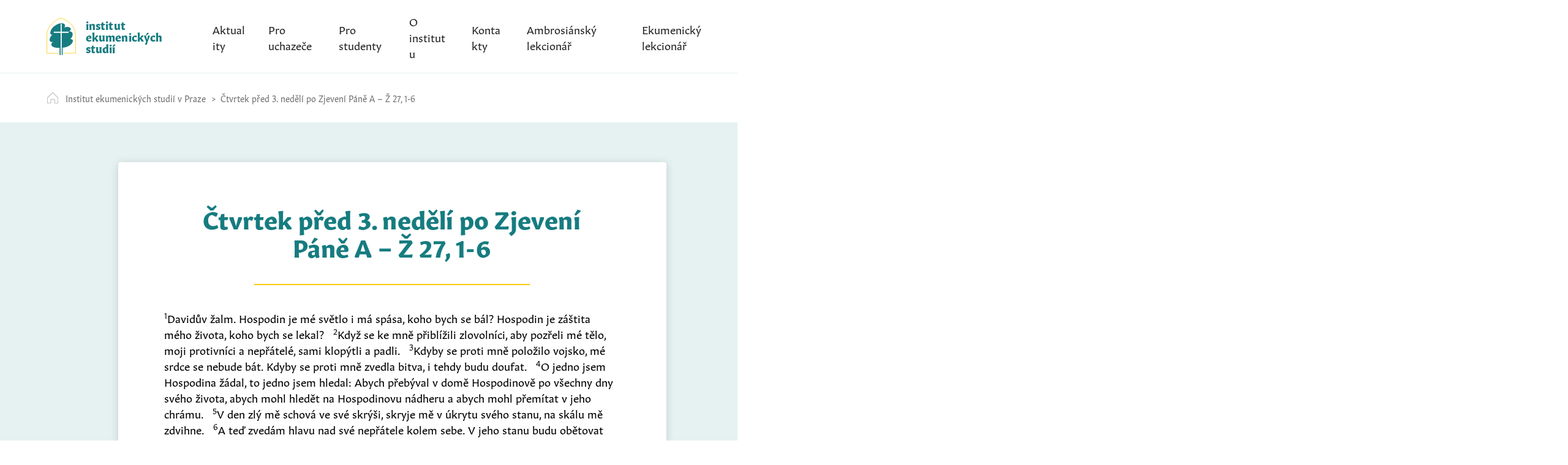

--- FILE ---
content_type: text/html; charset=UTF-8
request_url: https://www.iespraha.cz/lect_days/ctvrtek-pred-3-nedeli-po-zjeveni-pane-a-z-27-1-6/
body_size: 8636
content:
<!doctype html>
<html lang="cs">

    <head>
        <meta charset="UTF-8">
        <meta name="viewport" content="width=device-width, initial-scale=1">
        <link rel="profile" href="https://gmpg.org/xfn/11">

		<!-- Global site tag (gtag.js) - Google Analytics -->
		<script async src="https://www.googletagmanager.com/gtag/js?id=UA-158210396-1"></script>
		<script>
		  window.dataLayer = window.dataLayer || [];
		  function gtag(){dataLayer.push(arguments);}
		  gtag('js', new Date());

		  gtag('config', 'UA-158210396-1');
		</script>

        <title>Čtvrtek před 3.&nbsp;nedělí po&nbsp;Zjevení Páně A&nbsp;&#8211; Ž 27, 1-6 &#8211; Institut ekumenických studií v&nbsp;Praze</title>
<meta name='robots' content='max-image-preview:large' />
<link rel='dns-prefetch' href='//use.typekit.net' />
<link rel="alternate" type="application/rss+xml" title="Institut ekumenických studií v Praze &raquo; RSS zdroj" href="https://www.iespraha.cz/feed/" />
<link rel="alternate" type="application/rss+xml" title="Institut ekumenických studií v Praze &raquo; RSS komentářů" href="https://www.iespraha.cz/comments/feed/" />
<link rel="alternate" type="text/calendar" title="Institut ekumenických studií v Praze &raquo; iCal zdroj" href="https://www.iespraha.cz/events/?ical=1" />
<style id='wp-img-auto-sizes-contain-inline-css' type='text/css'>
img:is([sizes=auto i],[sizes^="auto," i]){contain-intrinsic-size:3000px 1500px}
/*# sourceURL=wp-img-auto-sizes-contain-inline-css */
</style>
<style id='wp-emoji-styles-inline-css' type='text/css'>

	img.wp-smiley, img.emoji {
		display: inline !important;
		border: none !important;
		box-shadow: none !important;
		height: 1em !important;
		width: 1em !important;
		margin: 0 0.07em !important;
		vertical-align: -0.1em !important;
		background: none !important;
		padding: 0 !important;
	}
/*# sourceURL=wp-emoji-styles-inline-css */
</style>
<link rel='stylesheet' id='wp-block-library-css' href='https://www.iespraha.cz/wp-includes/css/dist/block-library/style.min.css?ver=6.9' type='text/css' media='all' />
<style id='global-styles-inline-css' type='text/css'>
:root{--wp--preset--aspect-ratio--square: 1;--wp--preset--aspect-ratio--4-3: 4/3;--wp--preset--aspect-ratio--3-4: 3/4;--wp--preset--aspect-ratio--3-2: 3/2;--wp--preset--aspect-ratio--2-3: 2/3;--wp--preset--aspect-ratio--16-9: 16/9;--wp--preset--aspect-ratio--9-16: 9/16;--wp--preset--color--black: #000000;--wp--preset--color--cyan-bluish-gray: #abb8c3;--wp--preset--color--white: #ffffff;--wp--preset--color--pale-pink: #f78da7;--wp--preset--color--vivid-red: #cf2e2e;--wp--preset--color--luminous-vivid-orange: #ff6900;--wp--preset--color--luminous-vivid-amber: #fcb900;--wp--preset--color--light-green-cyan: #7bdcb5;--wp--preset--color--vivid-green-cyan: #00d084;--wp--preset--color--pale-cyan-blue: #8ed1fc;--wp--preset--color--vivid-cyan-blue: #0693e3;--wp--preset--color--vivid-purple: #9b51e0;--wp--preset--gradient--vivid-cyan-blue-to-vivid-purple: linear-gradient(135deg,rgb(6,147,227) 0%,rgb(155,81,224) 100%);--wp--preset--gradient--light-green-cyan-to-vivid-green-cyan: linear-gradient(135deg,rgb(122,220,180) 0%,rgb(0,208,130) 100%);--wp--preset--gradient--luminous-vivid-amber-to-luminous-vivid-orange: linear-gradient(135deg,rgb(252,185,0) 0%,rgb(255,105,0) 100%);--wp--preset--gradient--luminous-vivid-orange-to-vivid-red: linear-gradient(135deg,rgb(255,105,0) 0%,rgb(207,46,46) 100%);--wp--preset--gradient--very-light-gray-to-cyan-bluish-gray: linear-gradient(135deg,rgb(238,238,238) 0%,rgb(169,184,195) 100%);--wp--preset--gradient--cool-to-warm-spectrum: linear-gradient(135deg,rgb(74,234,220) 0%,rgb(151,120,209) 20%,rgb(207,42,186) 40%,rgb(238,44,130) 60%,rgb(251,105,98) 80%,rgb(254,248,76) 100%);--wp--preset--gradient--blush-light-purple: linear-gradient(135deg,rgb(255,206,236) 0%,rgb(152,150,240) 100%);--wp--preset--gradient--blush-bordeaux: linear-gradient(135deg,rgb(254,205,165) 0%,rgb(254,45,45) 50%,rgb(107,0,62) 100%);--wp--preset--gradient--luminous-dusk: linear-gradient(135deg,rgb(255,203,112) 0%,rgb(199,81,192) 50%,rgb(65,88,208) 100%);--wp--preset--gradient--pale-ocean: linear-gradient(135deg,rgb(255,245,203) 0%,rgb(182,227,212) 50%,rgb(51,167,181) 100%);--wp--preset--gradient--electric-grass: linear-gradient(135deg,rgb(202,248,128) 0%,rgb(113,206,126) 100%);--wp--preset--gradient--midnight: linear-gradient(135deg,rgb(2,3,129) 0%,rgb(40,116,252) 100%);--wp--preset--font-size--small: 13px;--wp--preset--font-size--medium: 20px;--wp--preset--font-size--large: 36px;--wp--preset--font-size--x-large: 42px;--wp--preset--spacing--20: 0.44rem;--wp--preset--spacing--30: 0.67rem;--wp--preset--spacing--40: 1rem;--wp--preset--spacing--50: 1.5rem;--wp--preset--spacing--60: 2.25rem;--wp--preset--spacing--70: 3.38rem;--wp--preset--spacing--80: 5.06rem;--wp--preset--shadow--natural: 6px 6px 9px rgba(0, 0, 0, 0.2);--wp--preset--shadow--deep: 12px 12px 50px rgba(0, 0, 0, 0.4);--wp--preset--shadow--sharp: 6px 6px 0px rgba(0, 0, 0, 0.2);--wp--preset--shadow--outlined: 6px 6px 0px -3px rgb(255, 255, 255), 6px 6px rgb(0, 0, 0);--wp--preset--shadow--crisp: 6px 6px 0px rgb(0, 0, 0);}:where(.is-layout-flex){gap: 0.5em;}:where(.is-layout-grid){gap: 0.5em;}body .is-layout-flex{display: flex;}.is-layout-flex{flex-wrap: wrap;align-items: center;}.is-layout-flex > :is(*, div){margin: 0;}body .is-layout-grid{display: grid;}.is-layout-grid > :is(*, div){margin: 0;}:where(.wp-block-columns.is-layout-flex){gap: 2em;}:where(.wp-block-columns.is-layout-grid){gap: 2em;}:where(.wp-block-post-template.is-layout-flex){gap: 1.25em;}:where(.wp-block-post-template.is-layout-grid){gap: 1.25em;}.has-black-color{color: var(--wp--preset--color--black) !important;}.has-cyan-bluish-gray-color{color: var(--wp--preset--color--cyan-bluish-gray) !important;}.has-white-color{color: var(--wp--preset--color--white) !important;}.has-pale-pink-color{color: var(--wp--preset--color--pale-pink) !important;}.has-vivid-red-color{color: var(--wp--preset--color--vivid-red) !important;}.has-luminous-vivid-orange-color{color: var(--wp--preset--color--luminous-vivid-orange) !important;}.has-luminous-vivid-amber-color{color: var(--wp--preset--color--luminous-vivid-amber) !important;}.has-light-green-cyan-color{color: var(--wp--preset--color--light-green-cyan) !important;}.has-vivid-green-cyan-color{color: var(--wp--preset--color--vivid-green-cyan) !important;}.has-pale-cyan-blue-color{color: var(--wp--preset--color--pale-cyan-blue) !important;}.has-vivid-cyan-blue-color{color: var(--wp--preset--color--vivid-cyan-blue) !important;}.has-vivid-purple-color{color: var(--wp--preset--color--vivid-purple) !important;}.has-black-background-color{background-color: var(--wp--preset--color--black) !important;}.has-cyan-bluish-gray-background-color{background-color: var(--wp--preset--color--cyan-bluish-gray) !important;}.has-white-background-color{background-color: var(--wp--preset--color--white) !important;}.has-pale-pink-background-color{background-color: var(--wp--preset--color--pale-pink) !important;}.has-vivid-red-background-color{background-color: var(--wp--preset--color--vivid-red) !important;}.has-luminous-vivid-orange-background-color{background-color: var(--wp--preset--color--luminous-vivid-orange) !important;}.has-luminous-vivid-amber-background-color{background-color: var(--wp--preset--color--luminous-vivid-amber) !important;}.has-light-green-cyan-background-color{background-color: var(--wp--preset--color--light-green-cyan) !important;}.has-vivid-green-cyan-background-color{background-color: var(--wp--preset--color--vivid-green-cyan) !important;}.has-pale-cyan-blue-background-color{background-color: var(--wp--preset--color--pale-cyan-blue) !important;}.has-vivid-cyan-blue-background-color{background-color: var(--wp--preset--color--vivid-cyan-blue) !important;}.has-vivid-purple-background-color{background-color: var(--wp--preset--color--vivid-purple) !important;}.has-black-border-color{border-color: var(--wp--preset--color--black) !important;}.has-cyan-bluish-gray-border-color{border-color: var(--wp--preset--color--cyan-bluish-gray) !important;}.has-white-border-color{border-color: var(--wp--preset--color--white) !important;}.has-pale-pink-border-color{border-color: var(--wp--preset--color--pale-pink) !important;}.has-vivid-red-border-color{border-color: var(--wp--preset--color--vivid-red) !important;}.has-luminous-vivid-orange-border-color{border-color: var(--wp--preset--color--luminous-vivid-orange) !important;}.has-luminous-vivid-amber-border-color{border-color: var(--wp--preset--color--luminous-vivid-amber) !important;}.has-light-green-cyan-border-color{border-color: var(--wp--preset--color--light-green-cyan) !important;}.has-vivid-green-cyan-border-color{border-color: var(--wp--preset--color--vivid-green-cyan) !important;}.has-pale-cyan-blue-border-color{border-color: var(--wp--preset--color--pale-cyan-blue) !important;}.has-vivid-cyan-blue-border-color{border-color: var(--wp--preset--color--vivid-cyan-blue) !important;}.has-vivid-purple-border-color{border-color: var(--wp--preset--color--vivid-purple) !important;}.has-vivid-cyan-blue-to-vivid-purple-gradient-background{background: var(--wp--preset--gradient--vivid-cyan-blue-to-vivid-purple) !important;}.has-light-green-cyan-to-vivid-green-cyan-gradient-background{background: var(--wp--preset--gradient--light-green-cyan-to-vivid-green-cyan) !important;}.has-luminous-vivid-amber-to-luminous-vivid-orange-gradient-background{background: var(--wp--preset--gradient--luminous-vivid-amber-to-luminous-vivid-orange) !important;}.has-luminous-vivid-orange-to-vivid-red-gradient-background{background: var(--wp--preset--gradient--luminous-vivid-orange-to-vivid-red) !important;}.has-very-light-gray-to-cyan-bluish-gray-gradient-background{background: var(--wp--preset--gradient--very-light-gray-to-cyan-bluish-gray) !important;}.has-cool-to-warm-spectrum-gradient-background{background: var(--wp--preset--gradient--cool-to-warm-spectrum) !important;}.has-blush-light-purple-gradient-background{background: var(--wp--preset--gradient--blush-light-purple) !important;}.has-blush-bordeaux-gradient-background{background: var(--wp--preset--gradient--blush-bordeaux) !important;}.has-luminous-dusk-gradient-background{background: var(--wp--preset--gradient--luminous-dusk) !important;}.has-pale-ocean-gradient-background{background: var(--wp--preset--gradient--pale-ocean) !important;}.has-electric-grass-gradient-background{background: var(--wp--preset--gradient--electric-grass) !important;}.has-midnight-gradient-background{background: var(--wp--preset--gradient--midnight) !important;}.has-small-font-size{font-size: var(--wp--preset--font-size--small) !important;}.has-medium-font-size{font-size: var(--wp--preset--font-size--medium) !important;}.has-large-font-size{font-size: var(--wp--preset--font-size--large) !important;}.has-x-large-font-size{font-size: var(--wp--preset--font-size--x-large) !important;}
/*# sourceURL=global-styles-inline-css */
</style>

<style id='classic-theme-styles-inline-css' type='text/css'>
/*! This file is auto-generated */
.wp-block-button__link{color:#fff;background-color:#32373c;border-radius:9999px;box-shadow:none;text-decoration:none;padding:calc(.667em + 2px) calc(1.333em + 2px);font-size:1.125em}.wp-block-file__button{background:#32373c;color:#fff;text-decoration:none}
/*# sourceURL=/wp-includes/css/classic-themes.min.css */
</style>
<link rel='stylesheet' id='wp-rest-filter-css' href='https://www.iespraha.cz/wp-content/plugins/wp-rest-filter/public/css/wp-rest-filter-public.css?ver=1.4.3' type='text/css' media='all' />
<link rel='stylesheet' id='wordpress-popular-posts-css-css' href='https://www.iespraha.cz/wp-content/plugins/wordpress-popular-posts/assets/css/wpp.css?ver=6.0.5' type='text/css' media='all' />
<link rel='stylesheet' id='ies-style-css' href='https://www.iespraha.cz/wp-content/themes/ies/style.css?ver=6.9' type='text/css' media='all' />
<link rel='stylesheet' id='ies-typekit-css' href='https://use.typekit.net/tgz8dqv.css?ver=6.9' type='text/css' media='all' />
<link rel='stylesheet' id='ies-style-custom-css' href='https://www.iespraha.cz/wp-content/themes/ies/css/style.css?v20180118&#038;ver=6.9' type='text/css' media='all' />
<script type="text/javascript" src="https://www.iespraha.cz/wp-content/plugins/stop-user-enumeration/frontend/js/frontend.js?ver=1.4.4" id="stop-user-enumeration-js"></script>
<script type="text/javascript" src="https://www.iespraha.cz/wp-includes/js/jquery/jquery.min.js?ver=3.7.1" id="jquery-core-js"></script>
<script type="text/javascript" src="https://www.iespraha.cz/wp-includes/js/jquery/jquery-migrate.min.js?ver=3.4.1" id="jquery-migrate-js"></script>
<script type="text/javascript" src="https://www.iespraha.cz/wp-content/plugins/wp-rest-filter/public/js/wp-rest-filter-public.js?ver=1.4.3" id="wp-rest-filter-js"></script>
<script type="application/json" id="wpp-json">
/* <![CDATA[ */
{"sampling_active":0,"sampling_rate":100,"ajax_url":"https:\/\/www.iespraha.cz\/wp-json\/wordpress-popular-posts\/v1\/popular-posts","api_url":"https:\/\/www.iespraha.cz\/wp-json\/wordpress-popular-posts","ID":6315,"token":"d5e4804519","lang":0,"debug":1}
//# sourceURL=wpp-json
/* ]]> */
</script>
<script type="text/javascript" src="https://www.iespraha.cz/wp-content/plugins/wordpress-popular-posts/assets/js/wpp.min.js?ver=6.0.5" id="wpp-js-js"></script>
<script type="text/javascript" id="my_loadmore-js-extra">
/* <![CDATA[ */
var ies_loadmore_params = {"ajaxurl":"https://www.iespraha.cz/wp-admin/admin-ajax.php","posts":"{\"page\":0,\"lect_days\":\"ctvrtek-pred-3-nedeli-po-zjeveni-pane-a-z-27-1-6\",\"post_type\":\"lect_days\",\"name\":\"ctvrtek-pred-3-nedeli-po-zjeveni-pane-a-z-27-1-6\",\"error\":\"\",\"m\":\"\",\"p\":0,\"post_parent\":\"\",\"subpost\":\"\",\"subpost_id\":\"\",\"attachment\":\"\",\"attachment_id\":0,\"pagename\":\"\",\"page_id\":0,\"second\":\"\",\"minute\":\"\",\"hour\":\"\",\"day\":0,\"monthnum\":0,\"year\":0,\"w\":0,\"category_name\":\"\",\"tag\":\"\",\"cat\":\"\",\"tag_id\":\"\",\"author\":\"\",\"author_name\":\"\",\"feed\":\"\",\"tb\":\"\",\"paged\":0,\"meta_key\":\"\",\"meta_value\":\"\",\"preview\":\"\",\"s\":\"\",\"sentence\":\"\",\"title\":\"\",\"fields\":\"all\",\"menu_order\":\"\",\"embed\":\"\",\"category__in\":[],\"category__not_in\":[],\"category__and\":[],\"post__in\":[],\"post__not_in\":[],\"post_name__in\":[],\"tag__in\":[],\"tag__not_in\":[],\"tag__and\":[],\"tag_slug__in\":[],\"tag_slug__and\":[],\"post_parent__in\":[],\"post_parent__not_in\":[],\"author__in\":[],\"author__not_in\":[],\"search_columns\":[],\"ignore_sticky_posts\":false,\"suppress_filters\":false,\"cache_results\":true,\"update_post_term_cache\":true,\"update_menu_item_cache\":false,\"lazy_load_term_meta\":true,\"update_post_meta_cache\":true,\"posts_per_page\":10,\"nopaging\":false,\"comments_per_page\":\"50\",\"no_found_rows\":false,\"order\":\"DESC\"}","current_page":"1","max_page":"0"};
//# sourceURL=my_loadmore-js-extra
/* ]]> */
</script>
<script type="text/javascript" src="https://www.iespraha.cz/wp-content/themes/ies/myloadmore.js?ver=6.9" id="my_loadmore-js"></script>
<link rel="https://api.w.org/" href="https://www.iespraha.cz/wp-json/" /><link rel="alternate" title="JSON" type="application/json" href="https://www.iespraha.cz/wp-json/wp/v2/lect_days/6315" /><link rel="EditURI" type="application/rsd+xml" title="RSD" href="https://www.iespraha.cz/xmlrpc.php?rsd" />
<link rel="canonical" href="https://www.iespraha.cz/lect_days/ctvrtek-pred-3-nedeli-po-zjeveni-pane-a-z-27-1-6/" />
<link rel='shortlink' href='https://www.iespraha.cz/?p=6315' />
<meta name="tec-api-version" content="v1"><meta name="tec-api-origin" content="https://www.iespraha.cz"><link rel="alternate" href="https://www.iespraha.cz/wp-json/tribe/events/v1/" />            <style id="wpp-loading-animation-styles">@-webkit-keyframes bgslide{from{background-position-x:0}to{background-position-x:-200%}}@keyframes bgslide{from{background-position-x:0}to{background-position-x:-200%}}.wpp-widget-placeholder,.wpp-widget-block-placeholder{margin:0 auto;width:60px;height:3px;background:#dd3737;background:linear-gradient(90deg,#dd3737 0%,#571313 10%,#dd3737 100%);background-size:200% auto;border-radius:3px;-webkit-animation:bgslide 1s infinite linear;animation:bgslide 1s infinite linear}</style>
            <style type="text/css">.recentcomments a{display:inline !important;padding:0 !important;margin:0 !important;}</style>    <link rel='stylesheet' id='pgntn_stylesheet-css' href='https://www.iespraha.cz/wp-content/plugins/pagination/css/nav-style.css?ver=6.9' type='text/css' media='all' />
</head>

    <body class="wp-singular lect_days-template-default single single-lect_days postid-6315 wp-theme-ies tribe-no-js page--detail">
        <div id="page" class="container">
            <a class="skip-link screen-reader-text" href="#content">Skip to content</a>

            <header class="header header--top">
                <div class="header__row header__row--first">
                    <a class="logo" href="/">
                        <svg class="icon--logo">
                            <use xlink:href="https://www.iespraha.cz/wp-content/themes/ies/img/sprite.svg#logo"></use>
                        </svg>
                        <span class="logo__name">institut ekumenických studií</span>
                    </a>
                    <nav class="nav nav--primary">
                        <button class="menu-toggle" aria-controls="primary-menu" aria-expanded="false">
                            <em>Menu</em>
                            <span></span>
                        </button>
                        <ul id="primary-menu" class="nav__list"><li id="menu-item-944" class="menu-item menu-item-type-custom menu-item-object-custom menu-item-has-children menu-item-944"><a href="#">Aktuality</a>
<ul class="sub-menu">
	<li id="menu-item-117" class="menu-item menu-item-type-taxonomy menu-item-object-category menu-item-117"><a href="https://www.iespraha.cz/aktuality/">Aktuality</a></li>
	<li id="menu-item-153" class="menu-item menu-item-type-taxonomy menu-item-object-category menu-item-153"><a href="https://www.iespraha.cz/fotogalerie/">Fotogalerie</a></li>
	<li id="menu-item-11400" class="menu-item menu-item-type-custom menu-item-object-custom menu-item-11400"><a href="http://www.getsemany.cz/">Časopis Getsemany</a></li>
</ul>
</li>
<li id="menu-item-114" class="menu-item menu-item-type-post_type menu-item-object-page menu-item-114"><a href="https://www.iespraha.cz/pro-uchazece/">Pro uchazeče</a></li>
<li id="menu-item-825" class="menu-item menu-item-type-custom menu-item-object-custom menu-item-has-children menu-item-825"><a href="#">Pro studenty</a>
<ul class="sub-menu">
	<li id="menu-item-197" class="menu-item menu-item-type-post_type menu-item-object-page menu-item-197"><a href="https://www.iespraha.cz/pro-studenty-harmonogram-roku/">Harmonogram roku</a></li>
	<li id="menu-item-196" class="menu-item menu-item-type-post_type menu-item-object-page menu-item-196"><a href="https://www.iespraha.cz/pro-studenty-rozvrh/">Rozvrh</a></li>
	<li id="menu-item-798" class="menu-item menu-item-type-custom menu-item-object-custom menu-item-798"><a href="https://www.iespraha.cz/studijni-plan-a-popis-predmetu/">Studijní plán a&nbsp;popis předmětů</a></li>
	<li id="menu-item-331" class="menu-item menu-item-type-post_type menu-item-object-page menu-item-has-children menu-item-331"><a href="https://www.iespraha.cz/letni-kurzy/">Zářijové kurzy</a>
	<ul class="sub-menu">
		<li id="menu-item-347" class="menu-item menu-item-type-post_type menu-item-object-page menu-item-347"><a href="https://www.iespraha.cz/2019-2/">Strašice 2019</a></li>
	</ul>
</li>
	<li id="menu-item-207" class="menu-item menu-item-type-post_type menu-item-object-page menu-item-207"><a href="https://www.iespraha.cz/vikendove-seminare/">Víkendové semináře</a></li>
	<li id="menu-item-201" class="menu-item menu-item-type-post_type menu-item-object-page menu-item-201"><a href="https://www.iespraha.cz/duchovni-cviceni-a-doprovazeni/">Duchovní cvičení a doprovázení</a></li>
	<li id="menu-item-198" class="menu-item menu-item-type-custom menu-item-object-custom menu-item-198"><a href="https://www.iespraha.cz/bakalarske-a-dalsi-prace-absolventu/">Bakalářské a&nbsp;další práce</a></li>
	<li id="menu-item-195" class="menu-item menu-item-type-post_type menu-item-object-page menu-item-195"><a href="https://www.iespraha.cz/vyucujici/">Vyučující povinných předmětů</a></li>
</ul>
</li>
<li id="menu-item-850" class="menu-item menu-item-type-custom menu-item-object-custom menu-item-has-children menu-item-850"><a href="#">O institutu</a>
<ul class="sub-menu">
	<li id="menu-item-216" class="menu-item menu-item-type-post_type menu-item-object-page menu-item-216"><a href="https://www.iespraha.cz/poslani-a-historie-institutu/">Poslání a historie institutu</a></li>
	<li id="menu-item-215" class="menu-item menu-item-type-post_type menu-item-object-page menu-item-215"><a href="https://www.iespraha.cz/stanovy-a-vybor/">Stanovy a výbor</a></li>
	<li id="menu-item-214" class="menu-item menu-item-type-post_type menu-item-object-page menu-item-214"><a href="https://www.iespraha.cz/vyrocni-zpravy/">Výroční zprávy</a></li>
</ul>
</li>
<li id="menu-item-110" class="menu-item menu-item-type-post_type menu-item-object-page menu-item-110"><a href="https://www.iespraha.cz/kontakty/">Kontakty</a></li>
<li id="menu-item-16546" class="menu-item menu-item-type-post_type_archive menu-item-object-tribe_events menu-item-16546"><a href="https://www.iespraha.cz/events/">Ambrosiánský lekcionář</a></li>
<li id="menu-item-204" class="menu-item menu-item-type-post_type menu-item-object-page menu-item-204"><a href="https://www.iespraha.cz/ekumenicky-lekcionar/">Ekumenický lekcionář</a></li>
</ul>                    </nav>
                </div>

                                <div class="header__row header__row--second">
                    <div class="breadcrumbs">
                        <div class="breadcrumbs__list">
                            <!-- Breadcrumb NavXT 7.1.0 -->
<span property="itemListElement" typeof="ListItem"><a property="item" typeof="WebPage" title="Přejít na Institut ekumenických studií v Praze." href="https://www.iespraha.cz" class="home" ><span property="name">Institut ekumenických studií v Praze</span></a><meta property="position" content="1"></span><span property="itemListElement" typeof="ListItem"><a property="item" typeof="WebPage" title="Přejít na Čtvrtek před 3.&nbsp;nedělí po&nbsp;Zjevení Páně A&nbsp;&#8211; Ž 27, 1-6." href="https://www.iespraha.cz/lect_days/ctvrtek-pred-3-nedeli-po-zjeveni-pane-a-z-27-1-6/" class="post post-lect_days current-item" aria-current="page"><span property="name">Čtvrtek před 3.&nbsp;nedělí po&nbsp;Zjevení Páně A&nbsp;&#8211; Ž 27, 1-6</span></a><meta property="position" content="2"></span>                        </div>
                    </div>
                </div>
                            </header>

            <div id="content" class="site-content">
<div class="content content--extended content--padded">
    <div class="sheet">
        <div class="sheet__inner">
                        <h1 class="heading heading--primary color--primary">Čtvrtek před 3.&nbsp;nedělí po&nbsp;Zjevení Páně A&nbsp;&#8211; Ž 27, 1-6</h1>
            
            <p><sup>1</sup><span class=nalezenyvers>Davidův žalm. Hospodin je mé světlo i&nbsp;má spása, koho bych se bál? Hospodin je záštita mého života, koho bych se lekal? </span></span>&nbsp;&nbsp;<span id=v2><sup>2</sup><span class=nalezenyvers>Když se ke mně přiblížili zlovolníci, aby pozřeli mé tělo, moji protivníci a&nbsp;nepřátelé, sami klopýtli a&nbsp;padli. </span></span>&nbsp;&nbsp;<span id=v3><sup>3</sup><span class=nalezenyvers>Kdyby se proti mně položilo vojsko, mé srdce se nebude bát. Kdyby se proti mně zvedla bitva, i&nbsp;tehdy budu doufat. </span></span>&nbsp;&nbsp;<span id=v4><sup>4</sup><span class=nalezenyvers>O jedno jsem Hospodina žádal, to jedno jsem hledal: Abych přebýval v&nbsp;domě Hospodinově po&nbsp;všechny dny svého života, abych mohl hledět na Hospodinovu nádheru a&nbsp;abych mohl přemítat v&nbsp;jeho chrámu. </span></span>&nbsp;&nbsp;<span id=v5><sup>5</sup><span class=nalezenyvers>V den zlý mě schová ve své skrýši, skryje mě v&nbsp;úkrytu svého stanu, na skálu mě zdvihne. </span></span>&nbsp;&nbsp;<span id=v6><sup>6</sup><span class=nalezenyvers>A teď zvedám hlavu nad své nepřátele kolem sebe. V&nbsp;jeho stanu budu obětovat oběti radostných výkřiků, budu zpívat a&nbsp;opěvovat Hospodina. </span></span></p>

            <div class="meta">
                <div class="meta__author">Autor: <a class="author vcard url fn n" href="https://www.iespraha.cz/author/iwebadmin/">WebAdmin</a></div>
                <div class="meta__published">Publikováno: <time class="entry-date published updated" datetime="2020-05-31T23:00:32+02:00">31. května 2020</time></div>
                <div class="meta__last_edit">Poslední úprava: <time class="entry-date updated" datetime="2020-05-31T23:00:32+02:00">31. května 2020</time></div>
            </div>

                    </div>
    </div>
</div>


</div><!-- #content -->

<footer id="colophon" class="site-footer" style="display: none !important">
    <div class="site-info">
        <a href="https://wordpress.org/">
            Proudly powered by WordPress        </a>
        <span class="sep"> | </span>
        Theme: ies by <a href="https://codepunker.cz">codepunker.cz</a>.    </div><!-- .site-info -->
</footer><!-- #colophon -->

<footer class="footer footer--main">
    <div class="copy">&copy; Institut ekumenických studií 2026</div>
</footer>
</div><!-- #page -->

<script type="speculationrules">
{"prefetch":[{"source":"document","where":{"and":[{"href_matches":"/*"},{"not":{"href_matches":["/wp-*.php","/wp-admin/*","/wp-content/uploads/*","/wp-content/*","/wp-content/plugins/*","/wp-content/themes/ies/*","/*\\?(.+)"]}},{"not":{"selector_matches":"a[rel~=\"nofollow\"]"}},{"not":{"selector_matches":".no-prefetch, .no-prefetch a"}}]},"eagerness":"conservative"}]}
</script>
		<style type="text/css">
					</style>
			<script>
		( function ( body ) {
			'use strict';
			body.className = body.className.replace( /\btribe-no-js\b/, 'tribe-js' );
		} )( document.body );
		</script>
		<script> /* <![CDATA[ */var tribe_l10n_datatables = {"aria":{"sort_ascending":": activate to sort column ascending","sort_descending":": activate to sort column descending"},"length_menu":"Show _MENU_ entries","empty_table":"No data available in table","info":"Showing _START_ to _END_ of _TOTAL_ entries","info_empty":"Showing 0 to 0 of 0 entries","info_filtered":"(filtered from _MAX_ total entries)","zero_records":"No matching records found","search":"Search:","all_selected_text":"All items on this page were selected. ","select_all_link":"Select all pages","clear_selection":"Clear Selection.","pagination":{"all":"All","next":"Next","previous":"Previous"},"select":{"rows":{"0":"","_":": Selected %d rows","1":": Selected 1 row"}},"datepicker":{"dayNames":["Ned\u011ble","Pond\u011bl\u00ed","\u00dater\u00fd","St\u0159eda","\u010ctvrtek","P\u00e1tek","Sobota"],"dayNamesShort":["Ne","Po","\u00dat","St","\u010ct","P\u00e1","So"],"dayNamesMin":["Ne","Po","\u00dat","St","\u010ct","P\u00e1","So"],"monthNames":["Leden","\u00danor","B\u0159ezen","Duben","Kv\u011bten","\u010cerven","\u010cervenec","Srpen","Z\u00e1\u0159\u00ed","\u0158\u00edjen","Listopad","Prosinec"],"monthNamesShort":["Leden","\u00danor","B\u0159ezen","Duben","Kv\u011bten","\u010cerven","\u010cervenec","Srpen","Z\u00e1\u0159\u00ed","\u0158\u00edjen","Listopad","Prosinec"],"monthNamesMin":["Led","\u00dano","B\u0159e","Dub","Kv\u011b","\u010cvn","\u010cvc","Srp","Z\u00e1\u0159","\u0158\u00edj","Lis","Pro"],"nextText":"Next","prevText":"Prev","currentText":"Today","closeText":"Done","today":"Today","clear":"Clear"}};/* ]]> */ </script><script type="text/javascript" src="https://www.iespraha.cz/wp-content/plugins/the-events-calendar/common/build/js/user-agent.js?ver=da75d0bdea6dde3898df" id="tec-user-agent-js"></script>
<script type="text/javascript" src="https://www.iespraha.cz/wp-content/themes/ies/js/skip-link-focus-fix.js?ver=20180118" id="ies-skip-link-focus-fix-js"></script>
<script type="text/javascript" src="https://www.iespraha.cz/wp-content/themes/ies/js/index.js?ver=20180118" id="ies-js"></script>
<script id="wp-emoji-settings" type="application/json">
{"baseUrl":"https://s.w.org/images/core/emoji/17.0.2/72x72/","ext":".png","svgUrl":"https://s.w.org/images/core/emoji/17.0.2/svg/","svgExt":".svg","source":{"concatemoji":"https://www.iespraha.cz/wp-includes/js/wp-emoji-release.min.js?ver=6.9"}}
</script>
<script type="module">
/* <![CDATA[ */
/*! This file is auto-generated */
const a=JSON.parse(document.getElementById("wp-emoji-settings").textContent),o=(window._wpemojiSettings=a,"wpEmojiSettingsSupports"),s=["flag","emoji"];function i(e){try{var t={supportTests:e,timestamp:(new Date).valueOf()};sessionStorage.setItem(o,JSON.stringify(t))}catch(e){}}function c(e,t,n){e.clearRect(0,0,e.canvas.width,e.canvas.height),e.fillText(t,0,0);t=new Uint32Array(e.getImageData(0,0,e.canvas.width,e.canvas.height).data);e.clearRect(0,0,e.canvas.width,e.canvas.height),e.fillText(n,0,0);const a=new Uint32Array(e.getImageData(0,0,e.canvas.width,e.canvas.height).data);return t.every((e,t)=>e===a[t])}function p(e,t){e.clearRect(0,0,e.canvas.width,e.canvas.height),e.fillText(t,0,0);var n=e.getImageData(16,16,1,1);for(let e=0;e<n.data.length;e++)if(0!==n.data[e])return!1;return!0}function u(e,t,n,a){switch(t){case"flag":return n(e,"\ud83c\udff3\ufe0f\u200d\u26a7\ufe0f","\ud83c\udff3\ufe0f\u200b\u26a7\ufe0f")?!1:!n(e,"\ud83c\udde8\ud83c\uddf6","\ud83c\udde8\u200b\ud83c\uddf6")&&!n(e,"\ud83c\udff4\udb40\udc67\udb40\udc62\udb40\udc65\udb40\udc6e\udb40\udc67\udb40\udc7f","\ud83c\udff4\u200b\udb40\udc67\u200b\udb40\udc62\u200b\udb40\udc65\u200b\udb40\udc6e\u200b\udb40\udc67\u200b\udb40\udc7f");case"emoji":return!a(e,"\ud83e\u1fac8")}return!1}function f(e,t,n,a){let r;const o=(r="undefined"!=typeof WorkerGlobalScope&&self instanceof WorkerGlobalScope?new OffscreenCanvas(300,150):document.createElement("canvas")).getContext("2d",{willReadFrequently:!0}),s=(o.textBaseline="top",o.font="600 32px Arial",{});return e.forEach(e=>{s[e]=t(o,e,n,a)}),s}function r(e){var t=document.createElement("script");t.src=e,t.defer=!0,document.head.appendChild(t)}a.supports={everything:!0,everythingExceptFlag:!0},new Promise(t=>{let n=function(){try{var e=JSON.parse(sessionStorage.getItem(o));if("object"==typeof e&&"number"==typeof e.timestamp&&(new Date).valueOf()<e.timestamp+604800&&"object"==typeof e.supportTests)return e.supportTests}catch(e){}return null}();if(!n){if("undefined"!=typeof Worker&&"undefined"!=typeof OffscreenCanvas&&"undefined"!=typeof URL&&URL.createObjectURL&&"undefined"!=typeof Blob)try{var e="postMessage("+f.toString()+"("+[JSON.stringify(s),u.toString(),c.toString(),p.toString()].join(",")+"));",a=new Blob([e],{type:"text/javascript"});const r=new Worker(URL.createObjectURL(a),{name:"wpTestEmojiSupports"});return void(r.onmessage=e=>{i(n=e.data),r.terminate(),t(n)})}catch(e){}i(n=f(s,u,c,p))}t(n)}).then(e=>{for(const n in e)a.supports[n]=e[n],a.supports.everything=a.supports.everything&&a.supports[n],"flag"!==n&&(a.supports.everythingExceptFlag=a.supports.everythingExceptFlag&&a.supports[n]);var t;a.supports.everythingExceptFlag=a.supports.everythingExceptFlag&&!a.supports.flag,a.supports.everything||((t=a.source||{}).concatemoji?r(t.concatemoji):t.wpemoji&&t.twemoji&&(r(t.twemoji),r(t.wpemoji)))});
//# sourceURL=https://www.iespraha.cz/wp-includes/js/wp-emoji-loader.min.js
/* ]]> */
</script>

</body>

</html>
